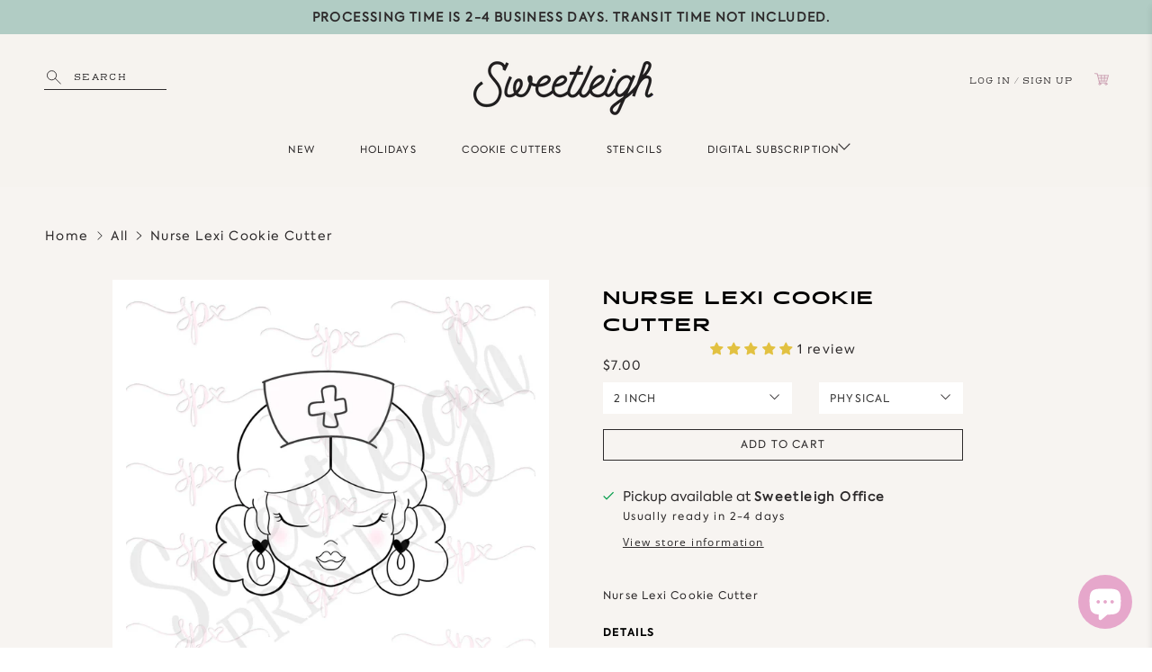

--- FILE ---
content_type: text/html; charset=utf-8
request_url: https://sweetleigh.com/en-ca/tools/tabarnapp-ad/v1_1/default,dealIds/smart_cart_liquid.ejs?CAD12345905&tabarnapp
body_size: -558
content:

{
"isStaffMember":false,
"now": "2025-12-01 17:51",
"prod_extra":{"0":{}
},
"prod_col": {"0":[]
  },"has_carthook":false,"currency":"USD","money_format":"${{amount}}","money_with_currency_format":"${{amount}} CAD","cbt":"default,dealIds"
}


--- FILE ---
content_type: text/javascript
request_url: https://sweetleigh.com/cdn/shop/t/32/assets/z__jsRecommendedProducts.js?v=172759852936605271961731273732
body_size: -146
content:
(()=>{var __webpack_exports__={};Shopify.theme.jsRecommendedProducts={init:function($section){Shopify.theme.jsRecommendedProducts=$.extend(this,Shopify.theme.getSectionData($section));const $productRecommendations=$section.find(".product-recommendations"),productID=$productRecommendations.data("product-id"),limit=$productRecommendations.data("limit"),sectionID=$productRecommendations.data("section-id");if(this.show_custom_collection){this.showCustomCollection($section);return}const requestUrl=`${$productRecommendations.data("base-url")}?section_id=${sectionID}&limit=${limit}&product_id=${productID}`;$.ajax({type:"GET",url:requestUrl,success:function(data){let $recommendedProductsElement=$(data).find(".product-recommendations").html();$productRecommendations.html($recommendedProductsElement),Shopify.theme.jsProduct.relatedProducts(),Shopify.PaymentButton&&Shopify.PaymentButton.init(),Shopify.theme.currencyConverter&&Shopify.theme.currencyConverter.convertCurrencies()}})},setupRecommendedVideoPlayer:function($section){const videosInRecommendedProducts=$section.find("[data-product-recommendations-container] [data-html5-video] video, [data-product-recommendations-container] [data-youtube-video]").get();if(videosInRecommendedProducts.length>0)if(videosInRecommendedProductsPlayer=Plyr.setup(videosInRecommendedProducts,{controls:videoControls,fullscreen:{enabled:!0,fallback:!0,iosNative:!0},storage:{enabled:!1}}),videoPlayers!==null){var combinedArray=videoPlayers.concat(videosInRecommendedProductsPlayer);videoPlayers=combinedArray}else videoPlayers=videosInRecommendedProductsPlayer;Shopify.theme.jsVideo.setupListeners()},showCustomCollection:function($section){const $recommendedProductsElement=$section.find(".product-recommendations").html();$(".product-recommendations").html($recommendedProductsElement),Shopify.theme.jsProduct.relatedProducts()},unload:function($section){}}})();
//# sourceMappingURL=/cdn/shop/t/32/assets/z__jsRecommendedProducts.js.map?v=172759852936605271961731273732


--- FILE ---
content_type: text/javascript; charset=utf-8
request_url: https://sweetleigh.com/en-ca/cart/update.js?_tbn_ignored&tabarnapp
body_size: 703
content:
{"token":"hWN5wsgHLxiJ136XP6nY4ZyE?key=c54abcd4c68ad76fd5c0fdf7314e1704","note":null,"attributes":{},"original_total_price":0,"total_price":0,"total_discount":0,"total_weight":0.0,"item_count":0,"items":[],"requires_shipping":false,"currency":"CAD","items_subtotal_price":0,"cart_level_discount_applications":[],"discount_codes":[],"items_changelog":{"added":[]}}

--- FILE ---
content_type: image/svg+xml
request_url: https://sweetleigh.com/cdn/shop/t/32/assets/lefttest.svg?v=31935815140525039401731273732
body_size: -327
content:
<svg xmlns="http://www.w3.org/2000/svg" width="350.6" height="350.6" viewBox="0 0 350.6 350.6"><defs><style>.cls-1{fill:#eee7df;}.cls-2{fill:#2d2a2b;}</style></defs><g id="Layer_2" data-name="Layer 2"><g id="Layer_1-2" data-name="Layer 1"><circle id="Ellipse_33" data-name="Ellipse 33" class="cls-1" cx="175.3" cy="175.3" r="175.3"/><path class="cls-2" d="M192.45,118.34,146.32,173.7a2.5,2.5,0,0,0,3.84,3.2l46.13-55.36a2.5,2.5,0,1,0-3.84-3.2"/><path class="cls-2" d="M196.29,229.06,150.16,173.7a2.5,2.5,0,0,0-3.84,3.2l46.13,55.36a2.5,2.5,0,1,0,3.84-3.2"/></g></g></svg>

--- FILE ---
content_type: text/javascript
request_url: https://sweetleigh.com/cdn/shop/t/32/assets/z__jsTestimonials.js?v=75842261579622712321731273732
body_size: -332
content:
(()=>{var __webpack_exports__={};Shopify.theme.jsTestimonials={init:function($section){const $testimonialSlider=$section.find("[data-testimonial-slider]");$testimonialSlider.flickity({wrapAround:!0,initialIndex:1,prevNextButtons:!1,pageDots:!1,watchCSS:!0}),$testimonialSlider.on("settle.flickity",function(){$testimonialSlider.flickity("resize")}),$section.on("click",".testimonial__nav--prev",function(){$testimonialSlider.flickity("previous")}),$section.on("click",".testimonial__nav--next",function(){$testimonialSlider.flickity("next")})},blockSelect:function($section,blockId){const $testimonialSlider=$section.find("[data-testimonial-slider]"),slideIndex=$("#shopify-section-"+blockId).data("testimonial-index");$testimonialSlider.flickity("select",slideIndex)},unload:function($section){$section.find(".flickity-enabled").flickity("destroy"),$(".testimonial__nav--prev").off(),$(".testimonial__nav--next").off()}}})();
//# sourceMappingURL=/cdn/shop/t/32/assets/z__jsTestimonials.js.map?v=75842261579622712321731273732


--- FILE ---
content_type: text/javascript; charset=utf-8
request_url: https://sweetleigh.com/en-ca/products/nurse-lexi-cookie-80444.js
body_size: 869
content:
{"id":7012997693610,"title":"Nurse Lexi Cookie Cutter","handle":"nurse-lexi-cookie-80444","description":"Nurse Lexi Cookie Cutter","published_at":"2022-03-08T19:49:53-08:00","created_at":"2021-10-09T06:47:25-07:00","vendor":"Sweetleigh","type":"Cookie Cutters","tags":["medical","nurse appreciation","nurse face","nurse lexi","visibleinstore"],"price":600,"price_min":600,"price_max":1000,"available":true,"price_varies":true,"compare_at_price":null,"compare_at_price_min":0,"compare_at_price_max":0,"compare_at_price_varies":false,"variants":[{"id":41590388719786,"title":"Physical \/ 2 inch","option1":"Physical","option2":"2 inch","option3":null,"sku":"2nurselexi","requires_shipping":true,"taxable":true,"featured_image":null,"available":true,"name":"Nurse Lexi Cookie Cutter - Physical \/ 2 inch","public_title":"Physical \/ 2 inch","options":["Physical","2 inch"],"price":700,"weight":14,"compare_at_price":null,"inventory_management":null,"barcode":null,"requires_selling_plan":false,"selling_plan_allocations":[]},{"id":41590388752554,"title":"Physical \/ 3.5 inch","option1":"Physical","option2":"3.5 inch","option3":null,"sku":"35nurselexi","requires_shipping":true,"taxable":true,"featured_image":null,"available":true,"name":"Nurse Lexi Cookie Cutter - Physical \/ 3.5 inch","public_title":"Physical \/ 3.5 inch","options":["Physical","3.5 inch"],"price":900,"weight":14,"compare_at_price":null,"inventory_management":null,"barcode":null,"requires_selling_plan":false,"selling_plan_allocations":[]},{"id":41590388785322,"title":"Physical \/ 4 inch","option1":"Physical","option2":"4 inch","option3":null,"sku":"4nurselexi","requires_shipping":true,"taxable":true,"featured_image":null,"available":true,"name":"Nurse Lexi Cookie Cutter - Physical \/ 4 inch","public_title":"Physical \/ 4 inch","options":["Physical","4 inch"],"price":1000,"weight":14,"compare_at_price":null,"inventory_management":null,"barcode":null,"requires_selling_plan":false,"selling_plan_allocations":[]},{"id":41590388818090,"title":"Digital \/ 2 inch","option1":"Digital","option2":"2 inch","option3":null,"sku":"2nurselexi.stl","requires_shipping":false,"taxable":true,"featured_image":null,"available":true,"name":"Nurse Lexi Cookie Cutter - Digital \/ 2 inch","public_title":"Digital \/ 2 inch","options":["Digital","2 inch"],"price":600,"weight":0,"compare_at_price":null,"inventory_management":null,"barcode":null,"requires_selling_plan":false,"selling_plan_allocations":[]},{"id":41590388850858,"title":"Digital \/ 3.5 inch","option1":"Digital","option2":"3.5 inch","option3":null,"sku":"35nurselexi.stl","requires_shipping":false,"taxable":true,"featured_image":null,"available":true,"name":"Nurse Lexi Cookie Cutter - Digital \/ 3.5 inch","public_title":"Digital \/ 3.5 inch","options":["Digital","3.5 inch"],"price":600,"weight":0,"compare_at_price":null,"inventory_management":null,"barcode":null,"requires_selling_plan":false,"selling_plan_allocations":[]},{"id":41590388883626,"title":"Digital \/ 4 inch","option1":"Digital","option2":"4 inch","option3":null,"sku":"4nurselexi.stl","requires_shipping":false,"taxable":true,"featured_image":null,"available":true,"name":"Nurse Lexi Cookie Cutter - Digital \/ 4 inch","public_title":"Digital \/ 4 inch","options":["Digital","4 inch"],"price":600,"weight":0,"compare_at_price":null,"inventory_management":null,"barcode":null,"requires_selling_plan":false,"selling_plan_allocations":[]}],"images":["\/\/cdn.shopify.com\/s\/files\/1\/0045\/4361\/0993\/products\/nurse-lexi-cookie-cutter-sweetleigh.jpg?v=1648282973"],"featured_image":"\/\/cdn.shopify.com\/s\/files\/1\/0045\/4361\/0993\/products\/nurse-lexi-cookie-cutter-sweetleigh.jpg?v=1648282973","options":[{"name":"Product Type","position":1,"values":["Physical","Digital"]},{"name":"Size","position":2,"values":["2 inch","3.5 inch","4 inch"]}],"url":"\/en-ca\/products\/nurse-lexi-cookie-80444","media":[{"alt":"Nurse Lexi Cookie Cutter - Sweetleigh ","id":25745183015082,"position":1,"preview_image":{"aspect_ratio":1.0,"height":1800,"width":1800,"src":"https:\/\/cdn.shopify.com\/s\/files\/1\/0045\/4361\/0993\/products\/nurse-lexi-cookie-cutter-sweetleigh.jpg?v=1648282973"},"aspect_ratio":1.0,"height":1800,"media_type":"image","src":"https:\/\/cdn.shopify.com\/s\/files\/1\/0045\/4361\/0993\/products\/nurse-lexi-cookie-cutter-sweetleigh.jpg?v=1648282973","width":1800}],"requires_selling_plan":false,"selling_plan_groups":[]}

--- FILE ---
content_type: image/svg+xml
request_url: https://sweetleigh.com/cdn/shop/t/32/assets/SweetStuff.svg
body_size: 4259
content:
<svg xmlns="http://www.w3.org/2000/svg" width="401.126" height="479.403" viewBox="0 0 401.126 479.403">
  <g id="Group_219" data-name="Group 219" transform="translate(7.658 -766.47)" opacity="0.543">
    <path id="Path_90" data-name="Path 90" d="M3277.576,1051.268a57.86,57.86,0,0,0-5.173-10.711c-3.358-6.316-8.225-12.094-14.586-15.518a27.887,27.887,0,0,0-11.417-3.213c-1.125-3.3-2.308-6.6-3.651-9.807a55.838,55.838,0,0,0-6.626-10.029,94.693,94.693,0,0,0-9.175-10.379,41.082,41.082,0,0,0-8.3-5.317,21.161,21.161,0,0,0-10.784-1.915c-8.852.139-19.418,5.006-23.237,8.5-2.182,1.671-10.063,6.882-13.225,15.219l-.05.144c.043-.1.088-.2.148-.322l-.187.444.006-.023-.012.039-.11.266.032-.106-.073.184-.033.083c-.055.139-.117.272-.172.41l.106-.222c-1.5,4.113-3.157,8.342-3.446,12.738a15.263,15.263,0,0,0-6.1.533c-.333.133-.659.277-.993.421.055-.033-.05.006-.472.188a26.572,26.572,0,0,0-8.13,5.028c-4.674,4.346-6.854,8.225-9.152,11.294-2.315,3.158-3.175,7.1-4.457,10.751a106.535,106.535,0,0,0-3.07,13.974,30.069,30.069,0,0,0,.155,8.953,30.99,30.99,0,0,0,.916,5.189,116.646,116.646,0,0,0,5.744,14.1,18.493,18.493,0,0,0,4.114,5.422,10.018,10.018,0,0,0,2.259,1.954l-.017-.017.028.023.1.083.322.25c.612.428.427.322.04.033a13.086,13.086,0,0,0,2.031,1.366,36.381,36.381,0,0,0,6.9,3.208c.161.083.323.155.483.238a23.333,23.333,0,0,0,9.214,2.769c.455,1.577.921,3.153,1.341,4.74.435,2.73,1.777,5.206,2.842,7.726,2.314,4.6,2.642,3.962,4.58,6.737a26.859,26.859,0,0,0,5.788,5.712l-.054-.05.172.133c.055.034.1.078.155.111l.011.017a17.6,17.6,0,0,0,3.608,2.087c6.965,2.847,8.618,2.552,14.136,3.291,6.565.5,13.213-.194,19.185-3.125a39.1,39.1,0,0,0,8.914-5.113c2.27-1.609,4.612-3.2,6.266-5.483a35.218,35.218,0,0,0,4.4-6.6,38.156,38.156,0,0,0,2.763-4.229c.233-.544.462-1.094.689-1.637l.093-.2c.05-.111.095-.227.145-.338-.071.16-.145.322-.2.444.145-.35.3-.694.439-1.049a2.01,2.01,0,0,1-.077.223c1.06-2.465,1.819-5,2.775-7.5.177-.455.327-.916.482-1.377a3.917,3.917,0,0,0,.31-.815c3.354-1.654,8.076-2.176,13.4-4.6,1.676-.828,3.059-2.159,4.679-3.092,1.836-1.249,3.78-1.954,5.194-3.814,4.146-4.972,4.946-8.485,6.243-11.249-1.408,3.38,1.382-2.847,1.727-4.434A34.958,34.958,0,0,0,3277.576,1051.268Zm-42.4,16.75a21.885,21.885,0,0,1-2.1,6.032,37.427,37.427,0,0,1-5.711,7.819,36.311,36.311,0,0,1-15.708,8.115c-3.418,1.049-6.98.81-10.483.344a24.138,24.138,0,0,1-13.354-5.722,26.05,26.05,0,0,1-3.589-4.19l.77.993a24.915,24.915,0,0,1-2.771-4.128,23.144,23.144,0,0,1-3.333-8.159,31.23,31.23,0,0,1-.572-3.968,36.392,36.392,0,0,1,1.459-8.913,35.338,35.338,0,0,1,1.726-4.007c.428-.966.505-1.92.9-2.908.622-1.532,1.172-2.276,1.643-3.48a19.085,19.085,0,0,1,1.621-2.969,20.112,20.112,0,0,1,4.08-4.124,30.727,30.727,0,0,1,5.538-3.979,18.1,18.1,0,0,1,7.57-2.253c1.683-.056,3.364.227,5.04.332,4.505.567,6.833.872,13.275,4.135a21.732,21.732,0,0,1,8.4,6.882,22.032,22.032,0,0,1,6.122,12.227A39.774,39.774,0,0,1,3235.173,1068.018Z" transform="translate(-3104.232 -91.341)" fill="#fff"/>
    <g id="Group_73" data-name="Group 73" transform="translate(44.196 916.898)">
      <g id="Group_63" data-name="Group 63" transform="translate(0 91.298)">
        <path id="Path_54" data-name="Path 54" d="M3137.414,1005.1l-.011-.005.189.15-.078-.061Z" transform="translate(-3137.403 -1005.09)" fill="#fff"/>
        <path id="Path_55" data-name="Path 55" d="M3137.479,1005.149l.055.043-.038-.03Z" transform="translate(-3137.061 -1004.82)" fill="#fff"/>
        <path id="Path_56" data-name="Path 56" d="M3137.531,1005.2l.134.095-.228-.178Z" transform="translate(-3137.249 -1004.967)" fill="#fff"/>
        <g id="Group_62" data-name="Group 62" transform="translate(33.65 11.35)">
          <path id="Path_57" data-name="Path 57" d="M3154.525,1007.135c-.054.128-.105.255-.161.383C3154.42,1007.385,3154.48,1007.247,3154.525,1007.135Z" transform="translate(-3093.88 -1007.135)" fill="#fff"/>
          <path id="Path_58" data-name="Path 58" d="M3143.467,1011.012c.216.189.36.322.283.211l-.167-.128Z" transform="translate(-3143.467 -989.495)" fill="#fff"/>
        </g>
      </g>
      <path id="Path_59" data-name="Path 59" d="M3141.6,988.74l.034-.1c-.051.117-.09.217-.123.3A.955.955,0,0,1,3141.6,988.74Z" transform="translate(-3118.707 -988.64)" fill="#fff"/>
    </g>
    <g id="Group_74" data-name="Group 74" transform="translate(141.462 1009.385)">
      <path id="Path_60" data-name="Path 60" d="M3159.117,1026.058l-.306-.245C3159.066,1026.058,3159.238,1026.229,3159.117,1026.058Z" transform="translate(-3137.258 -911.989)" fill="#fff"/>
      <path id="Path_61" data-name="Path 61" d="M3155.067,1015.955c.021-.167.045-.338.066-.5C3155.067,1015.872,3154.988,1016.388,3155.067,1015.955Z" transform="translate(-3154.448 -959.141)" fill="#fff"/>
      <path id="Path_62" data-name="Path 62" d="M3272.031,1057.939a47.243,47.243,0,0,0-4.734-15.151,113.129,113.129,0,0,0-9.28-13.059c-7.177-8.326-15.706-16.1-25.535-21.146-3-1.166-6.017-2.492-9.247-2.792l-.1-.006-.294-.044a21.254,21.254,0,0,0-11.06.633c-1.272.433-2.481.682-3.842,1.193a14.689,14.689,0,0,0-3.423,1.549,5.867,5.867,0,0,1-1.277.749,60.8,60.8,0,0,0-10.173,4.784,55.484,55.484,0,0,0-13.459,8.558c-.222.178-.431.35-.61.488-.338.25-.677.494-1.011.749a37.549,37.549,0,0,0-7.485,6.727c.243-.316.482-.638.227-.3a118.689,118.689,0,0,0-8.131,10.973,52.417,52.417,0,0,0-4.668,10.157,45.06,45.06,0,0,0-2.3,9.473l-.016.122-.005.017.021-.128c-.021.2-.066.411-.082.616l-.006.017a48.012,48.012,0,0,0-.51,6.91c.022,3.88-.384,7.8.25,11.65l-.194-1.437c.072.921.411,2.985.361,2.553a53.83,53.83,0,0,0,2.288,10.339,55.079,55.079,0,0,0,9.112,17.417,52.493,52.493,0,0,0,9,9.052.579.579,0,0,0-.106-.056c.238.2.49.394.732.583l-.182-.167c.154.117.3.251.456.367l.032.045a34.066,34.066,0,0,0,8.281,4.917,39.958,39.958,0,0,0,9,3.308c6.938,1.77,13.093,2.037,23.36,2,3.185-.327,6.3-1.076,9.468-1.565a42.974,42.974,0,0,0,10.169-3.991c3.3-1.631,5.971-4.218,8.835-6.477a40.506,40.506,0,0,0,7-6.455c3.323-3.924,5.243-5.75,8.441-12.893,3.5-7.076,3.434-7.464,6.356-15.362A65.447,65.447,0,0,0,3272.031,1057.939Z" transform="translate(-3154.929 -1005.304)" fill="#fff"/>
    </g>
    <g id="Group_75" data-name="Group 75" transform="translate(-7.658 1058.982)">
      <path id="Path_63" data-name="Path 63" d="M3138.706,1015.879c-.189.028-.376.05-.566.078.155-.022.383-.05.6-.083Z" transform="translate(-3082.19 -1006.814)" fill="#fff"/>
      <path id="Path_64" data-name="Path 64" d="M3133.8,1018.294l-.026.023.106-.072Z" transform="translate(-3102.043 -996.026)" fill="#fff"/>
      <path id="Path_65" data-name="Path 65" d="M3130.085,1024.411l.006.024-.007-.04Z" transform="translate(-3118.852 -968.041)" fill="#fff"/>
      <path id="Path_66" data-name="Path 66" d="M3128.061,1024.659c.021.322.032.494.027.122h0Z" transform="translate(-3128.061 -966.837)" fill="#fff"/>
      <path id="Path_67" data-name="Path 67" d="M3139.421,1016.046l-.029-.017-.249-.094c.177.083.382.172.588.245Z" transform="translate(-3077.627 -1006.532)" fill="#fff"/>
      <path id="Path_68" data-name="Path 68" d="M3245.846,1059.614a26.7,26.7,0,0,0-1.155-7.843,29.4,29.4,0,0,0-2.447-5.205c-2.787-3.863-6.661-6.726-10.262-9.779a34.61,34.61,0,0,0-7.021-4.713c-2.065-1.3-4.114-2.641-6.206-3.907l-.254-.167-.3-.238a21.629,21.629,0,0,0-6.161-3.78,11.382,11.382,0,0,1-1.759-.9c-.211-.167-.417-.338-.633-.5a23.944,23.944,0,0,0-5.034-3.208,35.865,35.865,0,0,0-5.821-2.908l-.116-.039a22.567,22.567,0,0,0-3.8-1.487c-.2-.028-.389-.05-.584-.072-.565-.1-1.143-.156-1.7-.278a15.075,15.075,0,0,0-6.022-.078c-.533.067-.455.061-.165.028l-1.777.233c.988-.15,2.253-.278.51-.106a19.885,19.885,0,0,0-7.031,1.921,28.867,28.867,0,0,0-7.886,3.957c-2.072,1.41-4.33,2.5-6.449,3.83a102.514,102.514,0,0,0-13.237,9.84c-.265.244-.311.294-.25.255a37.914,37.914,0,0,0-5.321,4.113c-4.352,4-8.6,8.276-11.228,13.642-1.3,3.036-3.076,5.922-3.569,9.241a39.408,39.408,0,0,0,.794,13.714l-.017-.182.039.3v.005h0a120.953,120.953,0,0,0,3.276,14.968c2.679,7.932,3.3,9.6,6.274,15.4a77.23,77.23,0,0,0,8.061,13.171c2.625,2.974,4.872,6.493,8.607,8.2a28.427,28.427,0,0,0,7.676,2.065c.01.016,12.51-.561,13.253-.916.41-.066.828-.139,1.238-.211.077,0,.244-.006.532-.018,2.41-.088,4.812-.227,7.228-.244.544-.061,1.082-.127,1.62-.205a22.6,22.6,0,0,1,2.943-.133c5.234-.123,10.51.316,15.711-.35,4.435-.25,6.038-.505,9.524-.977,3.89-.8,7.992-1.393,11.264-3.835,7-4.884,8.521-14.324,9.853-22.25.544-1.916,1-3.868,1.565-5.778,1.322-5.328,3.17-10.517,4.2-15.907.8-5.016.638-5.045.989-7.231.055-.35.093-.7.132-1.06.034-.212.067-.427.095-.639-.061.444-.095.688.027-.111l.111-.844.028-.1A32.432,32.432,0,0,0,3245.846,1059.614Z" transform="translate(-3119.751 -1014.241)" fill="#fff"/>
    </g>
    <g id="Group_77" data-name="Group 77" transform="translate(233.846 995.781) rotate(-146)">
      <path id="Path_69" data-name="Path 69" d="M21.753.365A18.98,18.98,0,0,0,14.06.424C6.92,1.959,3.38,11.022,2.982,11.642.5,17.469,1.038,18.779.4,22.381.17,26.5-.338,30.611.339,34.72c.449,6.247.612,12.534,1.686,18.733.3,1.807.684,3.6,1.075,5.39.557,4.074.508,15.516,14.774,15.734a28.489,28.489,0,0,0,9.908-1.145,44.325,44.325,0,0,0,9.549-3.554c3.266-1.2,5.822-3.235,8.575-5.042l.089-.035c7.39-3.967,5.75-4.009,12.5-7.091,5.838-2.952,12.051-5.479,17.438-8.951l-1.567.974c6.979-3.353,15.031-9.972,10.378-16.862-4.358-5.408-11.712-8.59-13.493-10.166-5.433-3.318-1.17-.874-7.316-4.581-1.348-1.015-2.717-2.007-4.086-3C55.158,12.013,24.33.454,22.629.43" transform="translate(0 0)" fill="#fff"/>
      <path id="Path_70" data-name="Path 70" d="M.131.8C.1.6.074.4.037.207L0,0C.044.3.1.62.131.8Z" transform="translate(1.989 53.247)" fill="#fff"/>
      <path id="Path_71" data-name="Path 71" d="M.072.464.1.617C.014.068-.06-.369.072.464Z" transform="translate(1.887 52.63)" fill="#fff"/>
    </g>
    <path id="Path_91" data-name="Path 91" d="M3173.863,997.469c-1.954-5.827-7.071-10.062-12.822-11.916-3.506-1.127-7.247-2.109-10.926-1.316-2.752.839-5.877,1.105-8.1,3.07a19.344,19.344,0,0,0-2.093,1.365c-1.869,1.266-2.52,2.52-3.961,4.251-2.658,3.347-4.89,7.3-5.113,11.655a13.781,13.781,0,0,0,5.395,13.941c7.2,7.621,20.273,10.884,29.31,4.646a21.64,21.64,0,0,0,8.708-14.88C3174.784,1004.711,3175.1,1000.937,3173.863,997.469Z" transform="translate(-2836.742 -59.757)" fill="#fff"/>
    <g id="Group_78" data-name="Group 78" transform="translate(93.879 766.47)">
      <path id="Path_73" data-name="Path 73" d="M3146.6,961.714c-.066-.05-.133-.1-.205-.15l-.045-.028a4.025,4.025,0,0,0,.366.266Z" transform="translate(-3146.354 -961.536)" fill="#fff"/>
    </g>
    <path id="Path_92" data-name="Path 92" d="M3290.6,1070.675c-4.984-5.09-11.766-7.038-18.5-8.636-2.958-.617-5.867-1.416-8.76-2.276a13.436,13.436,0,0,0,2.816-.632l.309-.072a23.211,23.211,0,0,0,4.659-.794c4.139-1.615,4.988-.932,9.707-2.137,6.993-1.909,14.412-8,15.15-15.568.006-4.279-.323-8.891-2.476-12.676-2.5-2.969-2.631-4.107-6.332-6.777a27.793,27.793,0,0,0-5.282-2.636,17.615,17.615,0,0,0-10.225,1.515,48.592,48.592,0,0,0-15.374,9.308c-.709.616-1.375,1.271-2.025,1.943.172-.472.344-.933.533-1.4a51.557,51.557,0,0,0,2.38-6.954,32.758,32.758,0,0,0,.356-7.864c-.778-7.215-.794-13.409-8.071-16.616-4.09-2.021-8.786-1.238-13-.039a45.759,45.759,0,0,0-6.045,2.558,22.867,22.867,0,0,0-7.465,8c-.472,1.349-1.011,1.615-1.2,4.363a41.252,41.252,0,0,0,.487,6.815,46.457,46.457,0,0,0,3.364,13.431,42.281,42.281,0,0,0-3.708-3.608,38.591,38.591,0,0,0-8.242-5.044,78.5,78.5,0,0,0-7.7-3.658c-.038-.016-.128-.056-.3-.128a14.614,14.614,0,0,0-5.8-1.526,8.462,8.462,0,0,0-5.117.422,22.017,22.017,0,0,0-12.289,8.5,27.926,27.926,0,0,0-2.9,6.31,17.616,17.616,0,0,0-1.477,6.521c.012,6.849,5.157,12.7,10.473,16.468a34.552,34.552,0,0,0,11.855,4.8c.594.167,1.192.322,1.793.483a45.643,45.643,0,0,0-4.33,1.793c-9.884,4.451-16.134,13.886-14.353,24.886,1.193,6.388,6.738,12.8,13,14.63,5.5,1.41,10.9-.844,15.5-3.752,3.678-2,6.47-5.1,9.1-8.32a38.008,38.008,0,0,0-.638,11.484,27.186,27.186,0,0,0,6.215,11.893c4.436,5.894,12.781,13.17,20.331,8.4,1.93-1.276,2.825-3.5,3.656-5.561a41.642,41.642,0,0,0,2.654-12.121,78.78,78.78,0,0,0-1.433-17.7,52.56,52.56,0,0,0,7.854,9.5,33.551,33.551,0,0,0,7.831,6.267,11.775,11.775,0,0,0,6.727.937,14.649,14.649,0,0,0,3.657-1.742,44.017,44.017,0,0,0,9.019-7.349c2.814-3.33,5.866-6.7,7.6-10.745A13.419,13.419,0,0,0,3290.6,1070.675Z" transform="translate(-2902.514 -14.592)" fill="#fff"/>
    <g id="Group_80" data-name="Group 80" transform="matrix(0.951, -0.309, 0.309, 0.951, 232.896, 1135.243)">
      <path id="Path_85" data-name="Path 85" d="M.065,0c-.084.188-.09.227,0,0Z" transform="translate(7.567 61.474)" fill="#fff"/>
      <path id="Path_86" data-name="Path 86" d="M89.091,72.957c.943-2.182.756-4.768.412-7.071-2.587-7.87-7.332-10.574-10.851-16.811a78.555,78.555,0,0,1-7.232-12.038,74.364,74.364,0,0,1-3.8-7.726c-1.749-3.9-3.88-7.6-5.712-11.461-1.5-3.186-1.67-4.113-3.8-8.048C53.305,1.14,44.93-4.532,37.237,4.824c-2.181,2.725-2.054,2.354-3.708,4.551-1.215,1.82-2.275,3.757-3.607,5.506A169.505,169.505,0,0,0,19.839,30.121c-1.667,3.064-3.075,6.194-3.931,7.393a39.821,39.821,0,0,1-2.43,4.335c-1.983,3.125-3.919,6.282-6.072,9.29-.095.1-.227.255-.384.449a27.33,27.33,0,0,0-5.367,8.6c.678-1.565-.371.749-.626,1.377A17.092,17.092,0,0,0,.407,71c.928,2.353,2.986,4.107,4.929,5.645,6,3.09,12.258,2.9,16.882,3.235a35.872,35.872,0,0,1,7.926,1.227c2.3.471,4.622.754,6.887,1.36,2.1.377,4.085.549,7.865.977,2.354.061,4.694.05,7.038.272,9-.023,11.337-.55,18.386-1.7.356-.049.892-.122,1.321-.188l.127-.017.217-.039c3.064-.283,6.022-.6,8.68-.888,4.189-.188,6.944-3.713,8.23-7.409a8.09,8.09,0,0,0,.334-.838C89.563,71.775,88.913,73.428,89.091,72.957Z" fill="#fff"/>
    </g>
    <path id="Path_94" data-name="Path 94" d="M103.667,6.776c-2.081.085-26.16-1.233-27.782-.306-2.122,1.141-2.143,3.652-2.05,5.757a51.775,51.775,0,0,1-.346,7.059c-1.066,11.462-3.47,14.393-11.949,16.492-5.582.245-3.6.459-8.163-1.761C48.3,30.608,47.3,29.973,44.481,25.41a58.011,58.011,0,0,1-3.386-7.19A60.008,60.008,0,0,1,36.2,5.344C35.407,2.19,34.521.207,30.739.1a31.642,31.642,0,0,0-7.367.3c-2.432.352-4.828.888-7.218,1.47-2.176.536-4.341,1.11-6.532,1.577a24.545,24.545,0,0,0-2.946.888,20.3,20.3,0,0,0-2.5.942,17.014,17.014,0,0,0-3.154,2,2.638,2.638,0,0,0-.582.551,2.378,2.378,0,0,0-.322.781,7.987,7.987,0,0,0,.559,4.2c.407,1.325.874,2.634,1.358,3.935.573,1.562,1.186,3.117,1.821,4.655q1.009,2.458,2.091,4.892c.7,1.569,1.413,3.131,2.164,4.685.651,1.348,1.317,2.688,2.029,4.012.528.98,1.073,1.96,1.693,2.879.107.161.213.314.329.467A71.607,71.607,0,0,0,26.114,53.254a29.308,29.308,0,0,0,6.713,4.861A43.338,43.338,0,0,0,40,61.982l.2.1a66.393,66.393,0,0,0,9.977,3.775c3.782.881,7.786.628,11.621.268,4.954-1.11,9.641-3.369,14.486-4.907,4.042-1.523,7.2-4.556,10.542-7.227l1.232-.919a50.07,50.07,0,0,0,9.762-9.96,93.091,93.091,0,0,0,9.837-21.352C109.516,16.055,111.309,6.845,103.667,6.776Z" transform="translate(222.108 1191.236) rotate(150)" fill="#fff"/>
  </g>
</svg>


--- FILE ---
content_type: image/svg+xml
request_url: https://sweetleigh.com/cdn/shop/t/32/assets/righttest.svg?v=163575287326429642461731273732
body_size: -870
content:
<svg xmlns="http://www.w3.org/2000/svg" width="350.6" height="350.6" viewBox="0 0 350.6 350.6"><defs><style>.cls-1{fill:#eee7df;}.cls-2{fill:#2d2a2b;}</style></defs><g id="Layer_2" data-name="Layer 2"><g id="Layer_1-2" data-name="Layer 1"><circle id="Ellipse_33" data-name="Ellipse 33" class="cls-1" cx="175.3" cy="175.3" r="175.3"/><path class="cls-2" d="M158.16,232.26l46.13-55.36a2.5,2.5,0,1,0-3.84-3.2l-46.13,55.36a2.5,2.5,0,0,0,3.84,3.2"/><path class="cls-2" d="M154.32,121.54l46.13,55.36a2.5,2.5,0,0,0,3.84-3.2l-46.13-55.36a2.5,2.5,0,0,0-3.84,3.2"/></g></g></svg>